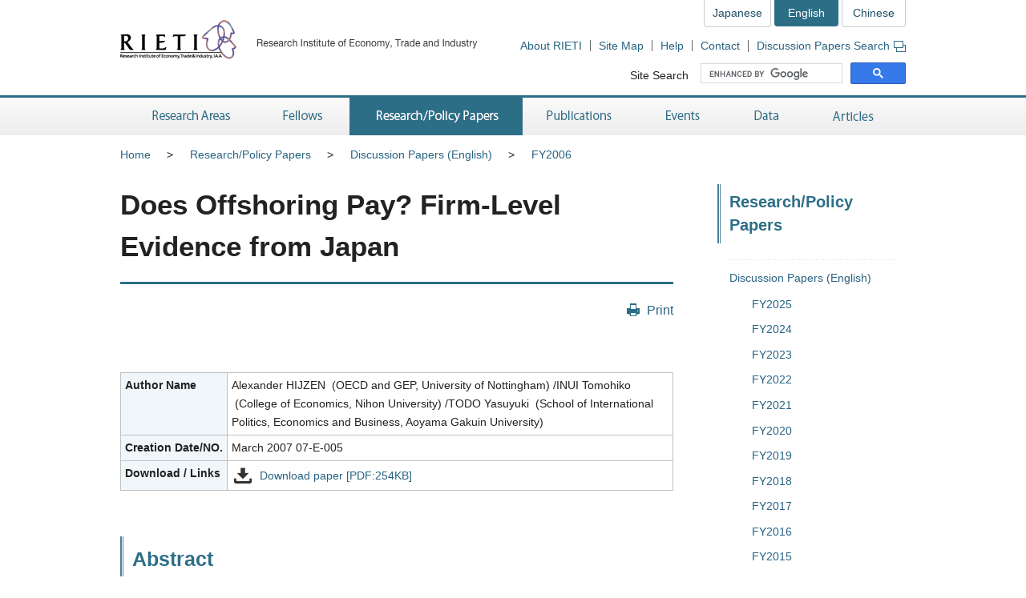

--- FILE ---
content_type: text/html; charset=UTF-8
request_url: https://www.rieti.go.jp/en/publications/summary/07030001.html
body_size: 6554
content:
<!DOCTYPE html>
<html lang="en">
<head>
<meta charset="UTF-8">
<meta http-equiv="X-UA-Compatible" content="IE=Edge">
<meta name="viewport" content="width=device-width, initial-scale=1">
<title>RIETI - Does Offshoring Pay? Firm-Level Evidence from Japan</title>
<meta name="description" content="RIETI">
<meta name="keywords" content="paper,discussion paper,RIETI">
<meta name="format-detection" content="telephone=no">
<link rel="shortcut icon" href="/favicon.ico">
<!-- CSS -->
<link rel="stylesheet" href="/en/common/css/normalize.css">
<link rel="stylesheet" href="/en/common/css/style.css">
<link rel="stylesheet" href="/en/common/css/print.css" media="print">
<link rel="stylesheet" href="/jp/common/css/highslide.css">
<!-- JS -->
<script src="/en/common/js/jquery-3.7.1.min.js"></script>
<script src="/en/common/js/jquery-accessibleMegaMenu.js"></script>
<script src="/en/common/js/script.js"></script>
<script src="/en/common/js/highslide-full.js"></script>
<script type="text/javascript" src="/jp/common/js/MathJax-2.7.9/MathJax.js?config=TeX-AMS-MML_HTMLorMML"></script>
<link rel="alternate" type="application/rss+xml" title="RSS" href="/en/rss/index.rdf">

<!-- Google Tag Manager -->
<script>(function(w,d,s,l,i){w[l]=w[l]||[];w[l].push({'gtm.start':
new Date().getTime(),event:'gtm.js'});var f=d.getElementsByTagName(s)[0],
j=d.createElement(s),dl=l!='dataLayer'?'&l='+l:'';j.async=true;j.src=
'https://www.googletagmanager.com/gtm.js?id='+i+dl;f.parentNode.insertBefore(j,f);
})(window,document,'script','dataLayer','GTM-TKGHHPN');</script>
<!-- End Google Tag Manager -->


</head>
        <body>

<!-- Google Tag Manager (noscript) -->
<noscript><iframe src="https://www.googletagmanager.com/ns.html?id=GTM-TKGHHPN"
height="0" width="0" style="display:none;visibility:hidden" title="Google Tag Manager (noscript)"></iframe></noscript>
<!-- End Google Tag Manager (noscript) -->

<div id="pageTop" class="wrapper">
<noscript><p class="jsAlrt">This page uses Javascript. Please enable Javascript in your browser.</p></noscript>
<div id="blockskip"><a href="#contents">Skip to Content</a></div>

<!-- CONTENTS ================================================ -->
<!-- HEADER ================================================ -->
<header role="banner">
	<span class="logo">
		<a href="/en/">
			<img src="/en/common/img/head-rieti-logo.png" alt="RIETI Research Institute of Economy, Trade and Industry" width="450" height="50" class="pc">
			<img src="/en/common/img/sp-head-rieti-logo.png" alt="RIETI Research Institute of Economy, Trade and Industry" width="344" height="94"  class="sp">
		</a>
	</span>

<!-- ヘッダーメニュー -->
<div class="headMenu">
		<ul class="language">
			<li><a href="/jp/">Japanese</a></li>
			<li class="current">English</li>
			<li><a href="/cn/">Chinese</a></li>
		</ul>
		<ul class="headNav">
			<li><a href="/en/about/">About RIETI</a></li>
			<li><a href="/en/site_map.html">Site Map</a></li>
			<li><a href="/en/faq.html">Help</a></li>
			<li><a href="/en/press/contact_rieti.html">Contact</a></li>
			<li><a href="https://s-opac.net/Opac/search.htm?s=I8qFW1tAXmFNgmM1lqTmZuwf0rl" target="_blank">Discussion Papers Search<img src="/en/common/img/icon-popup01.png" alt="Open a new window" width="15" height="14" class="popup"></a></li>
		</ul>
		<dl class="search">
			<dt><label for="gsc-i-id1">Site Search</label></dt>
			<dd>
				<!-- Google Custom Search -->
				<script>
					(function() {
						var cx = '014259133438968854769:p44fupdyiau';
						var gcse = document.createElement('script');
						gcse.type = 'text/javascript';
						gcse.async = true;
						gcse.src = 'https://cse.google.com/cse.js?cx=' + cx;
						var s = document.getElementsByTagName('script')[0];
						s.parentNode.insertBefore(gcse, s);
					})();
				</script>
				<gcse:searchbox-only></gcse:searchbox-only>
				<!-- /Google Custom Search -->
			</dd>
		</dl>
	</div>
	<a href="/en/search.html" class="btnSearch sp"><img src="/en/common/img/sp-icon-search.png" alt="Search"></a>
	<span class="btnMenu sp">Menu</span>

</header>

<!-- GNAV ==================================================== -->
<nav class="gNav" role="navigation">
    <!-- グローバルナビゲーション -->
    <ul class="nav-menu pc">
		<li class="nav-item projects">
			<a href="/en/projects/">Research Areas</a>
			<div class="sub-nav">
				<ul class="sub-nav-group">
					<li><a href="/en/projects/program_2024/">Research Programs (FY2024-2028)</a></li>
					<li><a href="/en/projects/program_2020/">Research Programs (FY2020-2023)</a></li>
					<li><a href="/en/projects/program_2016/">Research Programs (FY2016-2019)</a></li>
					<li><a href="/en/projects/program/">Research Programs (FY2011-2015)</a></li>
					<li><a href="/en/projects/prd/top.html">Policy Research Domains (FY2006-2010)</a></li>
					<li><a href="/en/projects/project-contents.html">Projects</a></li>
					<li><a href="/en/projects/research_activity/">Survey</a></li>
				</ul>
			</div>
		</li>
		<li class="nav-item fellows">
			<a href="/en/fellows/">Fellows</a>
			<div class="sub-nav">
				<ul class="sub-nav-group">
					<li><a href="/en/fellows/title_index.html">According to Title</a></li>
				  <li><a href="/en/fellows/abc_index.html">Alphabetical order</a></li>
				  <li><a href="/en/fellows/past_index.html">RIETI Alumni</a></li>
				</ul>
			</div>
		</li>
		<li class="nav-item data">
			<a href="/en/data/">Research/Policy Papers</a>
			<div class="sub-nav">
				<ul class="sub-nav-group">
					<li><a href="/en/publications/act_dp.html">Discussion Papers (English)</a></li>
					<li><a href="/en/publications/act_dp_jp.html">Discussion Papers (Japanese)</a></li>
					<li><a href="/en/publications/act_pdp.html">Policy Discussion Papers (English)</a></li>
					<li><a href="/en/publications/act_pdp_jp.html">Policy Discussion Papers (Japanese)</a></li>
					<li><a href="/en/publications/act_tp.html">Technical Papers (English)</a></li>
					<li><a href="/en/publications/act_tp_jp.html">Technical Papers (Japanese)</a></li>
					<li><a href="/en/publications/nts/">Non Technical Summaries</a></li>
					<li><a href="/en/publications/published/">List of Articles in Journals</a></li>
					<li><a href="/en/publications/act_rd.html">Research Digest</a></li>
					<li><a href="https://s-opac.net/Opac/search.htm?s=I8qFW1tAXmFNgmM1lqTmZuwf0rl" target="_blank">Discussion Papers Search<img src="/jp/common/img/icon-popup01.png" alt="Open a new window" width="15" height="14" class="popup"></a></li>
				</ul>
			</div>
		</li>
		<li class="nav-item publications">
			<a href="/en/publications/">Publications</a>
			<div class="sub-nav">
				<ul class="sub-nav-group">
					<li><a href="/en/publications/act_rb.html">RIETI Books (English)</a></li>
					<li><a href="/en/publications/act_rb_jp.html">RIETI Books (Japanese)</a></li>
					<li><a href="/en/publications/hjtip/">History of Japan's Trade and Industry Policy</a></li>
					<li><a href="/en/publications/archives.html">Authors' Words</a></li>
					<li><a href="/en/publications/act_bk.html">Other Publications (English)</a></li>
					<li><a href="/en/publications/act_bk_jp.html">Other Publications (Japanese)</a></li>
				</ul>
			</div>
		</li>
		<li class="nav-item events">
			<a href="/en/events/">Events</a>
			<div class="sub-nav">
				<ul class="sub-nav-group">
					<li><a href="/en/events/symposium.html">Symposiums</a></li>
					<li><a href="/en/events/workshop.html">Workshops</a></li>
					<li><a href="/en/events/bbl/">BBL Seminars</a></li>
					<li><a href="/en/events/archived_seminar.html">Archived Seminar Series</a></li>
				</ul>
			</div>
		</li>
		<li class="nav-item database">
			<a href="/en/database/">Data</a>
			<div class="sub-nav">
				<ul class="sub-nav-group">
					<li><a href="/en/database/jip.html">JIP Database</a></li>
					<li><a href="/en/database/r-jip.html">R-JIP Database</a></li>
					<li><a href="/en/database/cip.html">CIP Database</a></li>
					<li><a href="/users/eeri/en/">Industry-Specific Nominal and Real Effective Exchange Rates</a></li>
					<li><a href="/users/amu/en/">AMU and AMU Deviation Indicators</a></li>
					<li><a href="/en/projects/jstar/">JSTAR</a></li>
					<li><a href="/en/projects/rieti-tid/">RIETI-TID</a></li>
					<li><a href="/en/database/fdi.html">RIETI FDI Database</a></li>
					<li><a href="/en/database/d03.html">ICPA Project</a></li>
					<li><a href="/en/database/d06.html">Links</a></li>
				</ul>
			</div>
		</li>
		<li class="nav-item papers">
			<a href="/en/papers/">Articles</a>
			<div class="sub-nav">
				<ul class="sub-nav-group">
					<li><a href="/en/columns/">Column</a></li>
					<li><a href="/en/columns/special.html">Special Series</a></li>
					<li><a href="/en/papers/contribution/">Newspapers &amp; Magazines</a></li>
					<li><a href="/en/papers/fellowsworks.html">Fellows' Works</a></li>
					<li><a href="/en/columns/voxeu.html">VoxEU Column</a></li>
					<li><a href="/en/special/from-iza/">From IZA</a></li>
					<li><a href="/en/special/p_a_w/">Perspectives from Around the World</a></li>
					<li><a href="/en/special/other-contents.html">Other Contents</a></li>
					<li><a href="/en/rieti_report/">RIETI Report</a></li>
					<li><a href="/en/special/policy-update/">Policy Update</a></li>
					<li><a href="/en/papers/research-review/">Keizai Sangyo Journal (METI Journal)</a></li>
				</ul>
			</div>
		</li>
	</ul>
	<div class="sp-gNav">
		<ul class="nav-menu">
			<li><a href="/en/projects/">Research Areas</a></li>
			<li><a href="/en/fellows/">Fellows</a></li>
			<li><a href="/en/data/">Research/Policy Papers</a></li>
			<li><a href="/en/publications/">Publications</a></li>
			<li><a href="/en/events/">Events</a></li>
			<li><a href="/en/database/">Data</a></li>
			<li><a href="/en/papers/">Articles</a></li>
		</ul>
		<ul class="sp-headNav">
			<li><a href="/en/site_map.html">Site Map</a></li>
			<li><a href="/en/faq.html">Technical Issues</a></li>
			<li><a href="/en/press/contact_rieti.html">Coontact</a></li>
			<li><a href="https://s-opac.net/Opac/search.htm?s=I8qFW1tAXmFNgmM1lqTmZuwf0rl">Discussion Papers Search</a></li>
		</ul>
		<p class="nav-close"><a href="#">Close</a></p>
	</div>

</nav>


<!-- CONTENTS ================================================ -->
<div id="contents">
	<div class="inner">

		<!-- CONTENTS - BREADCRUMB ========================================= -->
        <div class="breadcrumb">
            <!--普通の記事アーカイブ、自カテゴリも表示する-->
			<ul>
				<li class="pc"><a href="/en/">Home</a></li><li><a href="/en/data/index.html">Research/Policy Papers</a></li><li class="pc"><a href="/en/publications/act_dp.html">Discussion Papers (English)</a></li><li class="pc"><a href="/en/publications/act_dp2006.html">FY2006</a></li>
			</ul>
	


        </div>

		<!-- CONTENTS - MAIN ========================================= -->
		<main role="main">
			
			<h1>Does Offshoring Pay? Firm-Level Evidence from Japan</h1>

			<div class="btnBox">
				<p class="btnPrint pc"><a href="javascript:print();">Print</a></p>
			<!-- /btnBox --></div>

			<article class="detailDp">
				<div class="table02">
					<table>
						<tbody>
							<tr>
                            
                            <th scope="row">Author Name</th>
                            
								<td>Alexander HIJZEN &nbsp;(OECD and GEP, University of Nottingham) /INUI Tomohiko &nbsp;(College of Economics, Nihon University) /TODO Yasuyuki &nbsp;(School of International Politics, Economics and Business, Aoyama Gakuin University) <br /></td>
						　　　　</tr>                        
                            
                                <tr>
                                
                                <th scope="row">Creation Date/NO.</th>
                                
								<td>March 2007 07-E-005</td>
							    </tr>
                            
                        
							
							<tr>
								<th scope="row">Download / Links</th>
								<td>
									<ul class="listItem">
                                        <li class="dl"><a href="/jp/publications/dp/07e005.pdf" target="_blank">Download paper [PDF:254KB]</a></li>
									</ul>
								</td>
								</tr>
                        　　　　
						</tbody>
					</table>
				</div>	

				<div class="dpBox">
                    
                    
                    
					<h2>Abstract</h2>
                    
					
						<div class="textBox">
							<p>This paper explores the impact of offshoring, or contracting out of business activities to foreign providers, on firm productivity, using Japanese firm-level data for the period 1994-2000. We find that offshoring has generally a positive effect on productivity growth. This effect is robust to controlling for the possible endogeneity of offshoring with respect to unobserved productivity shocks. Our preferred specification suggests that a one percent increase in offshoring intensity raises productivity growth by 0.17 percent. For the average offshoring firm this implies a 1.8 percent increase in annual productivity growth. These results do not appear to depend much on either the level of technological sophistication of a firms&apos; industry or a firms&apos; international orientation. However, we find that the scope for productivity improvements from offshoring depends negatively on the initial level of productivity of the firm.<br /><br />Published: Alexander Hijzen, Tomohiko Inui and Yasuyuki Todo, 2010. &quot;Does Offshoring Pay? Firm-Level Evidence from Japan,&quot; <i>Economic Inquiry</i>, Vol. 48(4), pp. 880-895.<br /><a href="http://onlinelibrary.wiley.com/doi/10.1111/j.1465-7295.2008.00175.x/abstract" target="_blank">http://onlinelibrary.wiley.com/doi/10.1111/j.1465-7295.2008.00175.x/abstract</a></p>
						</div>
					
                    
			
			
			

			
			      

        <div class="reading"><!--読了率計測用--></div>


        

				<!-- /dpBox --></div>
			<!-- /detailDp --></article>
		
		</main>

		<!-- CONTENTS - SIDE NAV ================================================ -->
		<aside class="side" role="complementary">
<div class="columns">

	
	

	
	
		
		
            
        
	

	
	
		
		
            
        
	

	
	
		
		
            
        
	


<!-- リスタート -->


	
	

	
	
        
            <h2>Research/Policy Papers</h2>
            <div class="listMenu">
            
            <ul>
                
            
                <li><a href="/en/publications/act_dp.html">Discussion Papers (English)</a>
                
                <ul>
                    
                    <!--cat_3-->
                        <li><a href="/en/publications/act_dp2025.html">FY2025</a></li>
                    <!--cat_3-->
                
                
                
                    
                    <!--cat_3-->
                        <li><a href="/en/publications/act_dp2024.html">FY2024</a></li>
                    <!--cat_3-->
                
                
                
                    
                    <!--cat_3-->
                        <li><a href="/en/publications/act_dp2023.html">FY2023</a></li>
                    <!--cat_3-->
                
                
                
                    
                    <!--cat_3-->
                        <li><a href="/en/publications/act_dp2022.html">FY2022</a></li>
                    <!--cat_3-->
                
                
                
                    
                    <!--cat_3-->
                        <li><a href="/en/publications/act_dp2021.html">FY2021</a></li>
                    <!--cat_3-->
                
                
                
                    
                    <!--cat_3-->
                        <li><a href="/en/publications/act_dp2020.html">FY2020</a></li>
                    <!--cat_3-->
                
                
                
                    
                    <!--cat_3-->
                        <li><a href="/en/publications/act_dp2019.html">FY2019</a></li>
                    <!--cat_3-->
                
                
                
                    
                    <!--cat_3-->
                        <li><a href="/en/publications/act_dp2018.html">FY2018</a></li>
                    <!--cat_3-->
                
                
                
                    
                    <!--cat_3-->
                        <li><a href="/en/publications/act_dp2017.html">FY2017</a></li>
                    <!--cat_3-->
                
                
                
                    
                    <!--cat_3-->
                        <li><a href="/en/publications/act_dp2016.html">FY2016</a></li>
                    <!--cat_3-->
                
                
                
                    
                    <!--cat_3-->
                        <li><a href="/en/publications/act_dp2015.html">FY2015</a></li>
                    <!--cat_3-->
                
                
                
                    
                    <!--cat_3-->
                        <li><a href="/en/publications/act_dp2014.html">FY2014</a></li>
                    <!--cat_3-->
                
                
                
                    
                    <!--cat_3-->
                        <li><a href="/en/publications/act_dp2013.html">FY2013</a></li>
                    <!--cat_3-->
                
                
                
                    
                    <!--cat_3-->
                        <li><a href="/en/publications/act_dp2012.html">FY2012</a></li>
                    <!--cat_3-->
                
                
                
                    
                    <!--cat_3-->
                        <li><a href="/en/publications/act_dp2011.html">FY2011</a></li>
                    <!--cat_3-->
                
                
                
                    
                    <!--cat_3-->
                        <li><a href="/en/publications/act_dp2010.html">FY2010</a></li>
                    <!--cat_3-->
                
                
                
                    
                    <!--cat_3-->
                        <li><a href="/en/publications/act_dp2009.html">FY2009</a></li>
                    <!--cat_3-->
                
                
                
                    
                    <!--cat_3-->
                        <li><a href="/en/publications/act_dp2008.html">FY2008</a></li>
                    <!--cat_3-->
                
                
                
                    
                    <!--cat_3-->
                        <li><a href="/en/publications/act_dp2007.html">FY2007</a></li>
                    <!--cat_3-->
                
                
                
                    
                    
                        <li><a href="/en/publications/act_dp2006.html">FY2006</a>                            
                            
                        </li>
                    <!--cat_3-->
                
                
                
                    
                    <!--cat_3-->
                        <li><a href="/en/publications/act_dp2005.html">FY2005</a></li>
                    <!--cat_3-->
                
                
                
                    
                    <!--cat_3-->
                        <li><a href="/en/publications/act_dp2004.html">FY2004</a></li>
                    <!--cat_3-->
                
                
                
                    
                    <!--cat_3-->
                        <li><a href="/en/publications/act_dp2003.html">FY2003</a></li>
                    <!--cat_3-->
                
                
                
                    
                    <!--cat_3-->
                        <li><a href="/en/publications/act_dp2002.html">FY2002</a></li>
                    <!--cat_3-->
                
                
                
                    
                    <!--cat_3-->
                        <li><a href="/en/publications/act_dp2001.html">FY2001</a></li>
                    <!--cat_3-->
                
                
                
                    
                    <!--cat_3-->
                        <li><a href="/en/publications/act_dp_mitiri.html">MITI/RI (before FY2001)</a></li>
                    <!--cat_3-->
                </ul>
                
                </li>
            <!--cat_2-->
            
            
            
                
            <!--cat_2-->
                <li><a href="/en/publications/act_dp_jp.html">Discussion Papers (Japanese)</a></li>
            <!--cat_2-->
            
            
            
                
            <!--cat_2-->
                <li><a href="/en/publications/act_pdp.html">Policy Discussion Papers (English)</a></li>
            <!--cat_2-->
            
            
            
                
            <!--cat_2-->
                <li><a href="/en/publications/act_pdp_jp.html">Policy Discussion Papers (Japanese)</a></li>
            <!--cat_2-->
            
            
            
                
            <!--cat_2-->
                <li><a href="/en/publications/act_tp.html">Technical Papers (English)</a></li>
            <!--cat_2-->
            
            
            
                
            <!--cat_2-->
                <li><a href="/en/publications/act_tp_jp.html">Technical Papers (Japanese)</a></li>
            <!--cat_2-->
            
            
            
                
            <!--cat_2-->
                <li><a href="/en/publications/nts/index.html">Non Technical Summaries</a></li>
            <!--cat_2-->
            
            
            
                
            <!--cat_2-->
                <li><a href="/en/publications/published/index.html">List of Articles Published in Peer-reviewed Academic Journals</a></li>
            <!--cat_2-->
            
            
            
                
            <!--cat_2-->
                <li><a href="/en/publications/act_rd.html">Research Digest</a></li>
            <!--cat_2-->
            </ul>
            
        
	

	
	
        
	

	
	
        
	


<!-- /listMenu --></div>
<!-- /columns --></div>
			<div class="relation">
				<h2>Links</h2>
				<div class="listMenu">
					<ul>
						<li><a href="https://s-opac.net/Opac/search.htm?s=I8qFW1tAXmFNgmM1lqTmZuwf0rl" target="_blank">Discussion Papers Search<img src="/en/common/img/icon-popup01.png" alt="Open a new window" width="15" height="14" class="popup"></a></li>
					</ul>
				</div>
			<!-- /relation --></div>
<div class="mediaLink">
				<h2>Communications</h2>
				<ul class="listItem">
					<li class="mail"><a href="/en/newsletter.html">Newsletter</a></li>
					<li class="rss"><a href="/en/rss/index.rdf">RSS Feed</a></li>
					<li class="facebook"><a href="https://www.facebook.com/en.RIETI" target="_blank">Facebook</a></li>
					<li class="twitter"><a href="https://twitter.com/RIETIenglish" target="_blank">X</a></li>
					<li class="youtube"><a href="https://www.youtube.com/user/rietichannel" target="_blank">YouTube</a></li>
				</ul>
			<!-- /mediaLink --></div>
<!-- /side --></aside>


	<!-- /inner --></div>
<!-- /contents --></div>

        <!-- FOOTER NAV ================================================ -->
<div class="footNav">
	<div class="inner">
		<!-- フッターナビ -->
    	<dl>
			<dt><a href="/en/projects/">Research Areas</a></dt>
			<dd>
				<ul>
					<li><a href="/en/projects/program_2024/">Research Programs (FY2024-2028)</a></li>
					<li><a href="/en/projects/program_2020/">Research Programs (FY2020-2023)</a></li>
					<li><a href="/en/projects/program_2016/">Research Programs (FY2016-2019)</a></li>
					<li><a href="/en/projects/program/">Research Programs (FY2011-2015)</a></li>
					<li><a href="/en/projects/prd/top.html">Policy Research Domains (FY2006-2010)</a></li>
					<li><a href="/en/projects/project-contents.html">Projects</a></li>
					<li><a href="/en/projects/research_activity/">Survey</a></li>
				</ul>
			</dd>
			<dt><a href="/en/fellows/">Fellows</a></dt>
			<dd></dd>
		</dl>
		<dl>
			<dt><a href="/en/data/">Research/Policy Papers</a></dt>
			<dd>
				<ul>
					<li><a href="/en/publications/act_dp.html">Discussion Papers (English)</a></li>
					<li><a href="/en/publications/act_dp_jp.html">Discussion Papers (Japanese)</a></li>
					<li><a href="/en/publications/act_pdp.html">Policy Discussion Papers (English)</a></li>
					<li><a href="/en/publications/act_pdp_jp.html">Policy Discussion Papers (Japanese)</a></li>
					<li><a href="/en/publications/act_tp.html">Technical Papers (English)</a></li>
					<li><a href="/en/publications/act_tp_jp.html">Technical Papers (Japanese)</a></li>
					<li><a href="/en/publications/nts/">Non Technical Summaries</a></li>
					<li><a href="/en/publications/published/">List of Articles in Journals</a></li>
					<li><a href="/en/publications/act_rd.html">Research Digest</a></li>
					<li><a href="https://s-opac.net/Opac/search.htm?s=I8qFW1tAXmFNgmM1lqTmZuwf0rl" target="_blank">Discussion Papers Search<img src="/jp/common/img/icon-popup02.png" alt="Open a new window" width="15" height="14" class="popup"></a></li>
				</ul>
			</dd>
		</dl>
		<dl>
			<dt><a href="/en/publications/">Publications</a></dt>
			<dd>
				<ul>
					<li><a href="/en/publications/act_rb.html">RIETI Books (English)</a></li>
					<li><a href="/en/publications/act_rb_jp.html">RIETI Books (Japanese)</a></li>
					<li><a href="/en/publications/hjtip/">History of Japan's Trade and Industry Policy</a></li>
					<li><a href="/en/publications/archives.html">Authors' Words</a></li>
					<li><a href="/en/publications/act_bk.html">Other Publications (English)</a></li>
					<li><a href="/en/publications/act_bk_jp.html">Other Publications (Japanese)</a></li>
				</ul>
			</dd>
		</dl>
		<dl>
			<dt><a href="/en/events/">Events</a></dt>
			<dd>
				<ul>
					<li><a href="/en/events/symposium.html">Symposiums</a></li>
					<li><a href="/en/events/workshop.html">Workshops</a></li>
					<li><a href="/en/events/bbl/">BBL Seminars</a></li>
					<li><a href="/en/events/archived_seminar.html">Archived Seminar Series</a></li>
				</ul>
			</dd>
		</dl>
		<dl>
			<dt><a href="/en/database/">Data</a></dt>
			<dd>
				<ul>
					<li><a href="/en/database/jip.html">JIP Database</a></li>
					<li><a href="/en/database/r-jip.html">R-JIP Database</a></li>
					<li><a href="/en/database/cip.html">CIP Database</a></li>
					<li><a href="/users/eeri/en/">Industry-Specific Nominal and Real Effective Exchange Rates</a></li>
					<li><a href="/users/amu/en/">AMU and AMU Deviation Indicators</a></li>
					<li><a href="/en/projects/jstar/">JSTAR</a></li>
					<li><a href="/en/projects/rieti-tid/">RIETI-TID</a></li>
					<li><a href="/en/database/fdi.html">RIETI FDI Database</a></li>
					<li><a href="/en/database/d03.html">ICPA Project</a></li>
					<li><a href="/en/database/d06.html">Links</a></li>
				</ul>
			</dd>
		</dl>
		<dl>
			<dt><a href="/en/papers/">Articles</a></dt>
			<dd>
				<ul>
					<li><a href="/en/columns/">Column</a></li>
					<li><a href="/en/columns/special.html">Special Series</a></li>
					<li><a href="/en/papers/contribution/">Newspapers &amp; Magazines</a></li>
					<li><a href="/en/papers/fellowsworks.html">Fellows' Works</a></li>
					<li><a href="/en/columns/voxeu.html">VoxEU Column</a></li>
					<li><a href="/en/special/from-iza/">From IZA</a></li>
					<li><a href="/en/special/p_a_w/">Perspectives from Around the World</a></li>
					<li><a href="/en/special/other-contents.html">Other Contents</a></li>
					<li><a href="/en/rieti_report/">RIETI Report</a></li>
					<li><a href="/en/special/policy-update/">Policy Update</a></li>
					<li><a href="/en/papers/research-review/">Keizai Sangyo Journal (METI Journal)</a></li>
				</ul>
			</dd>
		</dl>

	</div>
<!-- /footNav --></div>
<!-- FOOTER ================================================ -->
<footer role="contentinfo">
	<div class="inner">
<!-- フッターメニュー -->
<ul class="footMenu">
			<li><a href="/en/about/">About RIETI</a></li>
			<li><a href="/en/privacy/">Privacy Policy</a></li>
			<li><a href="/en/site_policy.html">Site Policy</a></li>
			<li><a href="/en/site_map.html">Site Map</a></li>
			<li><a href="/en/faq.html">Help</a></li>
			<li><a href="/en/press/contact_rieti.html">Contact</a></li>
			<li><a href="http://www.meti.go.jp/english/" target="_blank">METI Web Site</a></li>
		</ul>

		<p class="note"><strong>Research Institute of Economy, Trade and Industry, IAA (JCN 6010005005426)</strong><br>JCN: Japan Corporate Number</p>
		<p class="note">Opinions expressed or implied on this website are solely those of the author, and do not necessarily represent the views of the Research Institute of Economy, Trade and Industry (RIETI).<br>Titles, numbers, specific names, etc. on this website are as of the date of publication. In the case of reposting material from our website, contact us beforehand.</p>
		<div class="pageTop"><a href="#pageTop">Top</a></div>
	</div>
<!-- /footer --></footer>
<!-- /wrapper --></div>

<div id="fb-root"></div>
<script async defer crossorigin="anonymous" src="https://connect.facebook.net/en_US/sdk.js#xfbml=1&version=v4.0"></script>

</body>
</html>
		
	   	
	   	
	   	
        
	

